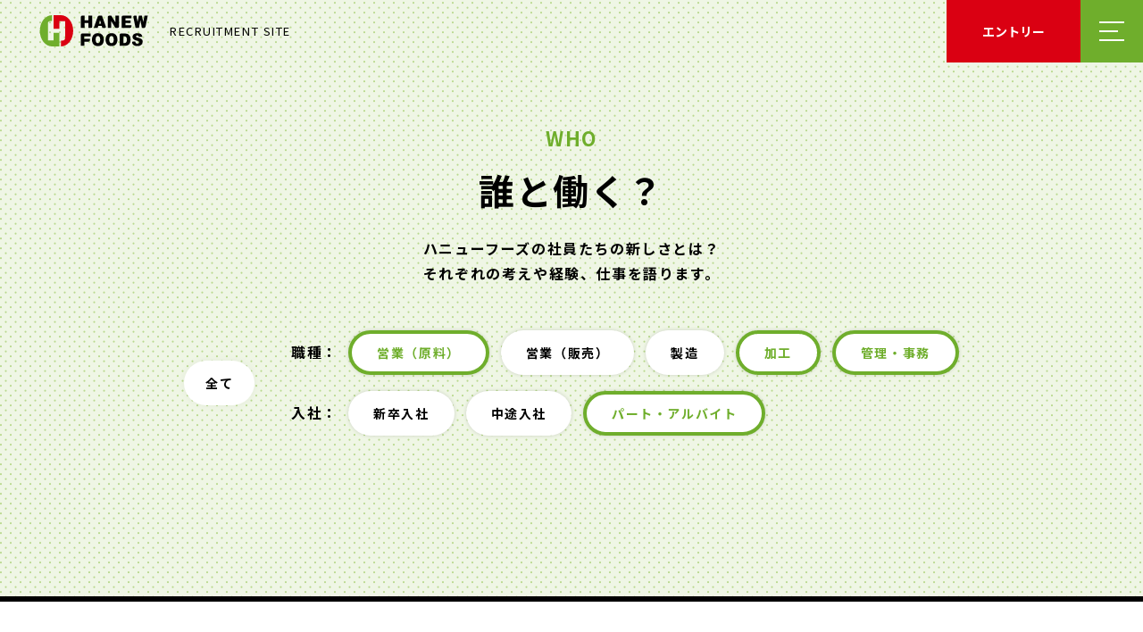

--- FILE ---
content_type: text/html; charset=UTF-8
request_url: https://recruit.hanewfoods.com/who/?who_pj=material-sales%2Cprocessing%2Coffice-work&who_pt=%E3%83%91%E3%83%BC%E3%83%88%E3%83%BB%E3%82%A2%E3%83%AB%E3%83%90%E3%82%A4%E3%83%88
body_size: 38381
content:
<!DOCTYPE html>
<html lang="ja">

<head>
<meta http-equiv="Content-Type" content="text/html; charset=UTF-8">
<title>誰と働く? | ハニューフーズグループリクルートハニューフーズグループリクルート</title>
<meta name="viewport" content="width=device-width, initial-scale=1">
<meta name="format-detection" content="telephone=no">
<link rel="alternate" type="application/rss+xml" title="RSS FEED" href="https://recruit.hanewfoods.com/feed/">

<!-- *** common *** -->
<meta property="og:image" content="https://recruit.hanewfoods.com/img/head/ogp.png">
<meta property="og:locale" content="ja_JP">
<meta name="keywords"  content="ハニュー, ハニューフーズ, ハニューフーズグループ, リクルート, 食肉, 蜂蜜, 卸業者, 商社, 専門商社, 輸入, 全国, 営業, 販売, 事務, 新卒, 中途, 採用, パート, アルバイト、製造, 加工, 和牛、牛肉, 豚肉, 鶏肉, 食品, 海外, HFG, インタビュー">

<meta name="description" content="ハニューフーズグループの採用ページです。社員インタビューのページでは、グループの社員みずから撮影した写真とインタビュー内容で、社員の生の声を紹介しております。社員同士だから引き出せた、生の声とリアルな表情をぜひご覧ください。">

<!-- *** Facebook *** -->
<meta property="og:type" content="website">
<meta property="og:locale" content="ja_JP">

<!-- *** Twitter *** -->
<meta name="twitter:card" content="summary_large_image">

<!-- *** favicon *** -->
<link rel="icon" href="/img/head/favicon.ico">

<link href="https://fonts.googleapis.com/css?family=Arvo:700i|Noto+Sans+JP:300,400,700&display=swap" rel="stylesheet">
<link rel="stylesheet" href="https://recruit.hanewfoods.com/wp/wp-content/themes/hanew/css/vendor/ress.min.css">
<link rel="stylesheet" href="https://recruit.hanewfoods.com/wp/wp-content/themes/hanew/css/style_renewal.min.css">
<link rel="stylesheet" href="https://recruit.hanewfoods.com/wp/wp-content/themes/hanew/style.css">
<!-- Google Tag START -->
<!-- Global site tag (gtag.js) - Google Analytics -->
<script async src="https://www.googletagmanager.com/gtag/js?id=UA-23207419-7"></script>
<script>
window.dataLayer = window.dataLayer || [];
function gtag(){dataLayer.push(arguments);}
gtag('js', new Date());
gtag('config', 'UA-23207419-7');
</script>
<!-- Google Tag END -->

		<!-- All in One SEO 4.9.2 - aioseo.com -->
	<meta name="robots" content="max-image-preview:large" />
	<link rel="canonical" href="https://recruit.hanewfoods.com/who/" />
	<meta name="generator" content="All in One SEO (AIOSEO) 4.9.2" />
		<meta property="og:locale" content="ja_JP" />
		<meta property="og:site_name" content="ハニューフーズグループリクルート |" />
		<meta property="og:type" content="website" />
		<meta property="og:title" content="誰と働く? | ハニューフーズグループリクルート" />
		<meta property="og:url" content="https://recruit.hanewfoods.com/who/" />
		<meta name="twitter:card" content="summary" />
		<meta name="twitter:title" content="誰と働く? | ハニューフーズグループリクルート" />
		<script type="application/ld+json" class="aioseo-schema">
			{"@context":"https:\/\/schema.org","@graph":[{"@type":"BreadcrumbList","@id":"https:\/\/recruit.hanewfoods.com\/who\/#breadcrumblist","itemListElement":[{"@type":"ListItem","@id":"https:\/\/recruit.hanewfoods.com#listItem","position":1,"name":"\u30db\u30fc\u30e0","item":"https:\/\/recruit.hanewfoods.com","nextItem":{"@type":"ListItem","@id":"https:\/\/recruit.hanewfoods.com\/who\/#listItem","name":"\u4ee5\u4e0b\u306e\u305f\u3081\u306e\u30a2\u30fc\u30ab\u30a4\u30d6 "}},{"@type":"ListItem","@id":"https:\/\/recruit.hanewfoods.com\/who\/#listItem","position":2,"name":"\u4ee5\u4e0b\u306e\u305f\u3081\u306e\u30a2\u30fc\u30ab\u30a4\u30d6 ","previousItem":{"@type":"ListItem","@id":"https:\/\/recruit.hanewfoods.com#listItem","name":"\u30db\u30fc\u30e0"}}]},{"@type":"CollectionPage","@id":"https:\/\/recruit.hanewfoods.com\/who\/#collectionpage","url":"https:\/\/recruit.hanewfoods.com\/who\/","name":"\u8ab0\u3068\u50cd\u304f? | \u30cf\u30cb\u30e5\u30fc\u30d5\u30fc\u30ba\u30b0\u30eb\u30fc\u30d7\u30ea\u30af\u30eb\u30fc\u30c8","inLanguage":"ja","isPartOf":{"@id":"https:\/\/recruit.hanewfoods.com\/#website"},"breadcrumb":{"@id":"https:\/\/recruit.hanewfoods.com\/who\/#breadcrumblist"}},{"@type":"Organization","@id":"https:\/\/recruit.hanewfoods.com\/#organization","name":"\u30cf\u30cb\u30e5\u30fc\u30d5\u30fc\u30ba\u30b0\u30eb\u30fc\u30d7\u30ea\u30af\u30eb\u30fc\u30c8","url":"https:\/\/recruit.hanewfoods.com\/"},{"@type":"WebSite","@id":"https:\/\/recruit.hanewfoods.com\/#website","url":"https:\/\/recruit.hanewfoods.com\/","name":"\u30cf\u30cb\u30e5\u30fc\u30d5\u30fc\u30ba\u30b0\u30eb\u30fc\u30d7\u30ea\u30af\u30eb\u30fc\u30c8","inLanguage":"ja","publisher":{"@id":"https:\/\/recruit.hanewfoods.com\/#organization"}}]}
		</script>
		<!-- All in One SEO -->

<link rel="alternate" type="application/rss+xml" title="ハニューフーズグループリクルート &raquo; 誰と働く? フィード" href="https://recruit.hanewfoods.com/who/feed/" />
<style id='wp-img-auto-sizes-contain-inline-css' type='text/css'>
img:is([sizes=auto i],[sizes^="auto," i]){contain-intrinsic-size:3000px 1500px}
/*# sourceURL=wp-img-auto-sizes-contain-inline-css */
</style>
<link rel='stylesheet' id='jobman-display-css' href='https://recruit.hanewfoods.com/wp/wp-content/plugins/job-manager/css/display.css?ver=0.7.25' type='text/css' media='all' />
<style id='wp-emoji-styles-inline-css' type='text/css'>

	img.wp-smiley, img.emoji {
		display: inline !important;
		border: none !important;
		box-shadow: none !important;
		height: 1em !important;
		width: 1em !important;
		margin: 0 0.07em !important;
		vertical-align: -0.1em !important;
		background: none !important;
		padding: 0 !important;
	}
/*# sourceURL=wp-emoji-styles-inline-css */
</style>
<style id='wp-block-library-inline-css' type='text/css'>
:root{--wp-block-synced-color:#7a00df;--wp-block-synced-color--rgb:122,0,223;--wp-bound-block-color:var(--wp-block-synced-color);--wp-editor-canvas-background:#ddd;--wp-admin-theme-color:#007cba;--wp-admin-theme-color--rgb:0,124,186;--wp-admin-theme-color-darker-10:#006ba1;--wp-admin-theme-color-darker-10--rgb:0,107,160.5;--wp-admin-theme-color-darker-20:#005a87;--wp-admin-theme-color-darker-20--rgb:0,90,135;--wp-admin-border-width-focus:2px}@media (min-resolution:192dpi){:root{--wp-admin-border-width-focus:1.5px}}.wp-element-button{cursor:pointer}:root .has-very-light-gray-background-color{background-color:#eee}:root .has-very-dark-gray-background-color{background-color:#313131}:root .has-very-light-gray-color{color:#eee}:root .has-very-dark-gray-color{color:#313131}:root .has-vivid-green-cyan-to-vivid-cyan-blue-gradient-background{background:linear-gradient(135deg,#00d084,#0693e3)}:root .has-purple-crush-gradient-background{background:linear-gradient(135deg,#34e2e4,#4721fb 50%,#ab1dfe)}:root .has-hazy-dawn-gradient-background{background:linear-gradient(135deg,#faaca8,#dad0ec)}:root .has-subdued-olive-gradient-background{background:linear-gradient(135deg,#fafae1,#67a671)}:root .has-atomic-cream-gradient-background{background:linear-gradient(135deg,#fdd79a,#004a59)}:root .has-nightshade-gradient-background{background:linear-gradient(135deg,#330968,#31cdcf)}:root .has-midnight-gradient-background{background:linear-gradient(135deg,#020381,#2874fc)}:root{--wp--preset--font-size--normal:16px;--wp--preset--font-size--huge:42px}.has-regular-font-size{font-size:1em}.has-larger-font-size{font-size:2.625em}.has-normal-font-size{font-size:var(--wp--preset--font-size--normal)}.has-huge-font-size{font-size:var(--wp--preset--font-size--huge)}.has-text-align-center{text-align:center}.has-text-align-left{text-align:left}.has-text-align-right{text-align:right}.has-fit-text{white-space:nowrap!important}#end-resizable-editor-section{display:none}.aligncenter{clear:both}.items-justified-left{justify-content:flex-start}.items-justified-center{justify-content:center}.items-justified-right{justify-content:flex-end}.items-justified-space-between{justify-content:space-between}.screen-reader-text{border:0;clip-path:inset(50%);height:1px;margin:-1px;overflow:hidden;padding:0;position:absolute;width:1px;word-wrap:normal!important}.screen-reader-text:focus{background-color:#ddd;clip-path:none;color:#444;display:block;font-size:1em;height:auto;left:5px;line-height:normal;padding:15px 23px 14px;text-decoration:none;top:5px;width:auto;z-index:100000}html :where(.has-border-color){border-style:solid}html :where([style*=border-top-color]){border-top-style:solid}html :where([style*=border-right-color]){border-right-style:solid}html :where([style*=border-bottom-color]){border-bottom-style:solid}html :where([style*=border-left-color]){border-left-style:solid}html :where([style*=border-width]){border-style:solid}html :where([style*=border-top-width]){border-top-style:solid}html :where([style*=border-right-width]){border-right-style:solid}html :where([style*=border-bottom-width]){border-bottom-style:solid}html :where([style*=border-left-width]){border-left-style:solid}html :where(img[class*=wp-image-]){height:auto;max-width:100%}:where(figure){margin:0 0 1em}html :where(.is-position-sticky){--wp-admin--admin-bar--position-offset:var(--wp-admin--admin-bar--height,0px)}@media screen and (max-width:600px){html :where(.is-position-sticky){--wp-admin--admin-bar--position-offset:0px}}

/*# sourceURL=wp-block-library-inline-css */
</style><style id='global-styles-inline-css' type='text/css'>
:root{--wp--preset--aspect-ratio--square: 1;--wp--preset--aspect-ratio--4-3: 4/3;--wp--preset--aspect-ratio--3-4: 3/4;--wp--preset--aspect-ratio--3-2: 3/2;--wp--preset--aspect-ratio--2-3: 2/3;--wp--preset--aspect-ratio--16-9: 16/9;--wp--preset--aspect-ratio--9-16: 9/16;--wp--preset--color--black: #000000;--wp--preset--color--cyan-bluish-gray: #abb8c3;--wp--preset--color--white: #ffffff;--wp--preset--color--pale-pink: #f78da7;--wp--preset--color--vivid-red: #cf2e2e;--wp--preset--color--luminous-vivid-orange: #ff6900;--wp--preset--color--luminous-vivid-amber: #fcb900;--wp--preset--color--light-green-cyan: #7bdcb5;--wp--preset--color--vivid-green-cyan: #00d084;--wp--preset--color--pale-cyan-blue: #8ed1fc;--wp--preset--color--vivid-cyan-blue: #0693e3;--wp--preset--color--vivid-purple: #9b51e0;--wp--preset--gradient--vivid-cyan-blue-to-vivid-purple: linear-gradient(135deg,rgb(6,147,227) 0%,rgb(155,81,224) 100%);--wp--preset--gradient--light-green-cyan-to-vivid-green-cyan: linear-gradient(135deg,rgb(122,220,180) 0%,rgb(0,208,130) 100%);--wp--preset--gradient--luminous-vivid-amber-to-luminous-vivid-orange: linear-gradient(135deg,rgb(252,185,0) 0%,rgb(255,105,0) 100%);--wp--preset--gradient--luminous-vivid-orange-to-vivid-red: linear-gradient(135deg,rgb(255,105,0) 0%,rgb(207,46,46) 100%);--wp--preset--gradient--very-light-gray-to-cyan-bluish-gray: linear-gradient(135deg,rgb(238,238,238) 0%,rgb(169,184,195) 100%);--wp--preset--gradient--cool-to-warm-spectrum: linear-gradient(135deg,rgb(74,234,220) 0%,rgb(151,120,209) 20%,rgb(207,42,186) 40%,rgb(238,44,130) 60%,rgb(251,105,98) 80%,rgb(254,248,76) 100%);--wp--preset--gradient--blush-light-purple: linear-gradient(135deg,rgb(255,206,236) 0%,rgb(152,150,240) 100%);--wp--preset--gradient--blush-bordeaux: linear-gradient(135deg,rgb(254,205,165) 0%,rgb(254,45,45) 50%,rgb(107,0,62) 100%);--wp--preset--gradient--luminous-dusk: linear-gradient(135deg,rgb(255,203,112) 0%,rgb(199,81,192) 50%,rgb(65,88,208) 100%);--wp--preset--gradient--pale-ocean: linear-gradient(135deg,rgb(255,245,203) 0%,rgb(182,227,212) 50%,rgb(51,167,181) 100%);--wp--preset--gradient--electric-grass: linear-gradient(135deg,rgb(202,248,128) 0%,rgb(113,206,126) 100%);--wp--preset--gradient--midnight: linear-gradient(135deg,rgb(2,3,129) 0%,rgb(40,116,252) 100%);--wp--preset--font-size--small: 13px;--wp--preset--font-size--medium: 20px;--wp--preset--font-size--large: 36px;--wp--preset--font-size--x-large: 42px;--wp--preset--spacing--20: 0.44rem;--wp--preset--spacing--30: 0.67rem;--wp--preset--spacing--40: 1rem;--wp--preset--spacing--50: 1.5rem;--wp--preset--spacing--60: 2.25rem;--wp--preset--spacing--70: 3.38rem;--wp--preset--spacing--80: 5.06rem;--wp--preset--shadow--natural: 6px 6px 9px rgba(0, 0, 0, 0.2);--wp--preset--shadow--deep: 12px 12px 50px rgba(0, 0, 0, 0.4);--wp--preset--shadow--sharp: 6px 6px 0px rgba(0, 0, 0, 0.2);--wp--preset--shadow--outlined: 6px 6px 0px -3px rgb(255, 255, 255), 6px 6px rgb(0, 0, 0);--wp--preset--shadow--crisp: 6px 6px 0px rgb(0, 0, 0);}:where(.is-layout-flex){gap: 0.5em;}:where(.is-layout-grid){gap: 0.5em;}body .is-layout-flex{display: flex;}.is-layout-flex{flex-wrap: wrap;align-items: center;}.is-layout-flex > :is(*, div){margin: 0;}body .is-layout-grid{display: grid;}.is-layout-grid > :is(*, div){margin: 0;}:where(.wp-block-columns.is-layout-flex){gap: 2em;}:where(.wp-block-columns.is-layout-grid){gap: 2em;}:where(.wp-block-post-template.is-layout-flex){gap: 1.25em;}:where(.wp-block-post-template.is-layout-grid){gap: 1.25em;}.has-black-color{color: var(--wp--preset--color--black) !important;}.has-cyan-bluish-gray-color{color: var(--wp--preset--color--cyan-bluish-gray) !important;}.has-white-color{color: var(--wp--preset--color--white) !important;}.has-pale-pink-color{color: var(--wp--preset--color--pale-pink) !important;}.has-vivid-red-color{color: var(--wp--preset--color--vivid-red) !important;}.has-luminous-vivid-orange-color{color: var(--wp--preset--color--luminous-vivid-orange) !important;}.has-luminous-vivid-amber-color{color: var(--wp--preset--color--luminous-vivid-amber) !important;}.has-light-green-cyan-color{color: var(--wp--preset--color--light-green-cyan) !important;}.has-vivid-green-cyan-color{color: var(--wp--preset--color--vivid-green-cyan) !important;}.has-pale-cyan-blue-color{color: var(--wp--preset--color--pale-cyan-blue) !important;}.has-vivid-cyan-blue-color{color: var(--wp--preset--color--vivid-cyan-blue) !important;}.has-vivid-purple-color{color: var(--wp--preset--color--vivid-purple) !important;}.has-black-background-color{background-color: var(--wp--preset--color--black) !important;}.has-cyan-bluish-gray-background-color{background-color: var(--wp--preset--color--cyan-bluish-gray) !important;}.has-white-background-color{background-color: var(--wp--preset--color--white) !important;}.has-pale-pink-background-color{background-color: var(--wp--preset--color--pale-pink) !important;}.has-vivid-red-background-color{background-color: var(--wp--preset--color--vivid-red) !important;}.has-luminous-vivid-orange-background-color{background-color: var(--wp--preset--color--luminous-vivid-orange) !important;}.has-luminous-vivid-amber-background-color{background-color: var(--wp--preset--color--luminous-vivid-amber) !important;}.has-light-green-cyan-background-color{background-color: var(--wp--preset--color--light-green-cyan) !important;}.has-vivid-green-cyan-background-color{background-color: var(--wp--preset--color--vivid-green-cyan) !important;}.has-pale-cyan-blue-background-color{background-color: var(--wp--preset--color--pale-cyan-blue) !important;}.has-vivid-cyan-blue-background-color{background-color: var(--wp--preset--color--vivid-cyan-blue) !important;}.has-vivid-purple-background-color{background-color: var(--wp--preset--color--vivid-purple) !important;}.has-black-border-color{border-color: var(--wp--preset--color--black) !important;}.has-cyan-bluish-gray-border-color{border-color: var(--wp--preset--color--cyan-bluish-gray) !important;}.has-white-border-color{border-color: var(--wp--preset--color--white) !important;}.has-pale-pink-border-color{border-color: var(--wp--preset--color--pale-pink) !important;}.has-vivid-red-border-color{border-color: var(--wp--preset--color--vivid-red) !important;}.has-luminous-vivid-orange-border-color{border-color: var(--wp--preset--color--luminous-vivid-orange) !important;}.has-luminous-vivid-amber-border-color{border-color: var(--wp--preset--color--luminous-vivid-amber) !important;}.has-light-green-cyan-border-color{border-color: var(--wp--preset--color--light-green-cyan) !important;}.has-vivid-green-cyan-border-color{border-color: var(--wp--preset--color--vivid-green-cyan) !important;}.has-pale-cyan-blue-border-color{border-color: var(--wp--preset--color--pale-cyan-blue) !important;}.has-vivid-cyan-blue-border-color{border-color: var(--wp--preset--color--vivid-cyan-blue) !important;}.has-vivid-purple-border-color{border-color: var(--wp--preset--color--vivid-purple) !important;}.has-vivid-cyan-blue-to-vivid-purple-gradient-background{background: var(--wp--preset--gradient--vivid-cyan-blue-to-vivid-purple) !important;}.has-light-green-cyan-to-vivid-green-cyan-gradient-background{background: var(--wp--preset--gradient--light-green-cyan-to-vivid-green-cyan) !important;}.has-luminous-vivid-amber-to-luminous-vivid-orange-gradient-background{background: var(--wp--preset--gradient--luminous-vivid-amber-to-luminous-vivid-orange) !important;}.has-luminous-vivid-orange-to-vivid-red-gradient-background{background: var(--wp--preset--gradient--luminous-vivid-orange-to-vivid-red) !important;}.has-very-light-gray-to-cyan-bluish-gray-gradient-background{background: var(--wp--preset--gradient--very-light-gray-to-cyan-bluish-gray) !important;}.has-cool-to-warm-spectrum-gradient-background{background: var(--wp--preset--gradient--cool-to-warm-spectrum) !important;}.has-blush-light-purple-gradient-background{background: var(--wp--preset--gradient--blush-light-purple) !important;}.has-blush-bordeaux-gradient-background{background: var(--wp--preset--gradient--blush-bordeaux) !important;}.has-luminous-dusk-gradient-background{background: var(--wp--preset--gradient--luminous-dusk) !important;}.has-pale-ocean-gradient-background{background: var(--wp--preset--gradient--pale-ocean) !important;}.has-electric-grass-gradient-background{background: var(--wp--preset--gradient--electric-grass) !important;}.has-midnight-gradient-background{background: var(--wp--preset--gradient--midnight) !important;}.has-small-font-size{font-size: var(--wp--preset--font-size--small) !important;}.has-medium-font-size{font-size: var(--wp--preset--font-size--medium) !important;}.has-large-font-size{font-size: var(--wp--preset--font-size--large) !important;}.has-x-large-font-size{font-size: var(--wp--preset--font-size--x-large) !important;}
/*# sourceURL=global-styles-inline-css */
</style>

<style id='classic-theme-styles-inline-css' type='text/css'>
/*! This file is auto-generated */
.wp-block-button__link{color:#fff;background-color:#32373c;border-radius:9999px;box-shadow:none;text-decoration:none;padding:calc(.667em + 2px) calc(1.333em + 2px);font-size:1.125em}.wp-block-file__button{background:#32373c;color:#fff;text-decoration:none}
/*# sourceURL=/wp-includes/css/classic-themes.min.css */
</style>
<link rel='stylesheet' id='sass-basis-core-css' href='https://recruit.hanewfoods.com/wp/wp-content/plugins/snow-monkey-editor/dist/css/fallback.css?ver=1767476677' type='text/css' media='all' />
<link rel='stylesheet' id='snow-monkey-editor-css' href='https://recruit.hanewfoods.com/wp/wp-content/plugins/snow-monkey-editor/dist/css/app.css?ver=1767476677' type='text/css' media='all' />
<link rel='stylesheet' id='snow-monkey-editor@front-css' href='https://recruit.hanewfoods.com/wp/wp-content/plugins/snow-monkey-editor/dist/css/front.css?ver=1767476677' type='text/css' media='all' />
<link rel='stylesheet' id='snow-monkey-editor@view-css' href='https://recruit.hanewfoods.com/wp/wp-content/plugins/snow-monkey-editor/dist/css/view.css?ver=1767476677' type='text/css' media='all' />
<script type="text/javascript" src="https://recruit.hanewfoods.com/wp/wp-includes/js/jquery/jquery.min.js?ver=3.7.1" id="jquery-core-js"></script>
<script type="text/javascript" src="https://recruit.hanewfoods.com/wp/wp-includes/js/jquery/jquery-migrate.min.js?ver=3.4.1" id="jquery-migrate-js"></script>
<script type="text/javascript" src="https://recruit.hanewfoods.com/wp/wp-content/plugins/job-manager/js/display.js?ver=0.7.25" id="jobman-display-js"></script>
<script type="text/javascript" src="https://recruit.hanewfoods.com/wp/wp-content/plugins/snow-monkey-editor/dist/js/app.js?ver=1767476677" id="snow-monkey-editor-js" defer="defer" data-wp-strategy="defer"></script>
<link rel="https://api.w.org/" href="https://recruit.hanewfoods.com/wp-json/" /></head>
<body>
<!-- l-header START -->
<header class="l-header">
<a href="https://recruit.hanewfoods.com" class="l-header__logo">
<img src="/img/common/placeholder.png" data-src="/img/common/logo_horizontal.svg" alt="HANEW FOODS" class="lazyload" loading="lazy">
<span>RECRUITMENT SITE</span>
</a>
<ul class="l-header__buttons">
<li>
<button type="button" class="c-entryButton js-entryButton">
<span class="c-entryButton__inner">エントリー</span>
</button>
</li>
<li>
<button type="button" class="c-hamburger js-hamburger">メニューを開く</button>
</li>
</ul>
</header>
<!-- l-header END -->
<!-- l-entry[data-type="entry"] START -->
<nav class="l-navigation js-navigation" data-type="entry" aria-hidden="true">
<a href="https://recruit.hanewfoods.com" class="l-navigation__logo">
<img src="/img/common/placeholder.png" data-src="/img/common/logo_horizontal.svg" alt="HANEW FOODS" class="lazyload" loading="lazy">
</a>
<button type="button" class="l-navigation__close js-navigation-close">メニューを閉じる</button>
<div class="l-navigation__content js-navigation-content">

<div class="p-mynaviEntry">
<div class="p-container">
<h2 class="p-mynaviEntry__heading">エントリー</h2>
<ul class="p-mynaviEntry__list p-grid" data-column="3">
<li>
<a href="https://job.mynavi.jp/27/pc/search/corp19691/outline.html" target="_blank" rel="noopener" class="p-mynaviEntry__item">
<span>ハニューフーズ株式会社<br>
マイナビ2027</span>
</a>
</li>
<li>
<a href="https://job.rikunabi.com/n/job_descriptions/8157bf09e397a914/" target="_blank" rel="noopener" class="p-mynaviEntry__item">
<span>十勝いけだミートパッカー株式会社<br>
リクナビ2027</span>
</a>
</li>
<li>
<a href="https://job.mynavi.jp/27/pc/corpinfo/displayInternship/index?corpId=201741&#038;optNo=VKiSh" target="_blank" rel="noopener" class="p-mynaviEntry__item">
<span>埴生ミートパッカー株式会社<br>
マイナビ2027</span>
</a>
</li>
</ul>
<div class="p-mynaviEntry__buttonContainer p-buttonContainer">
<a href="/jobs/?jmc=fresh" class="c-btn u-shadow" data-type="secondary" data-shadow="button">
<span class="c-btn__inner">上記以外の新卒採用情報はこちら</span>
</a>
</div>
</div>
</div>
</div>
</nav>
<!-- l-entrydata-type="entry" END -->
<!-- l-entry[data-type="menu"] START -->
<nav class="l-navigation js-navigation" data-type="menu" aria-hidden="true">
<a href="https://recruit.hanewfoods.com" class="l-navigation__logo">
<img src="/img/common/placeholder.png" data-src="/img/common/logo_horizontal.svg" alt="HANEW FOODS" class="lazyload" loading="lazy">
</a>
<button type="button" class="l-navigation__close js-navigation-close">メニューを閉じる</button>
<div class="l-navigation__content js-navigation-content">

<div class="p-menu">
<div class="p-container">
<ul class="p-menu__list">

<li>
<dl class="p-menu__category">
<dt>
<span class="p-menu__slug">ABOUT</span>
<a href="https://recruit.hanewfoods.com/about/" class="p-menu__name">ハニューフーズグループとは？</a>
</dt>
<dd>

<ul class="p-menu__underlayers">

<li>
<a href="https://recruit.hanewfoods.com/about/message/">メッセージ</a>
</li>

<li>
<a href="https://recruit.hanewfoods.com/about/business/">あなたの食卓にお肉が並ぶまで</a>
</li>

<li>
<a href="https://recruit.hanewfoods.com/about/group/">グループ情報</a>
</li>

<li>
<a href="https://recruit.hanewfoods.com/about/history/">ハニューフーズの歴史</a>
</li>

</ul>

</dd>
</dl>
</li>

<li>
<dl class="p-menu__category">
<dt>
<span class="p-menu__slug">WHERE</span>
<a href="https://recruit.hanewfoods.com/where/" class="p-menu__name">どこで働く？</a>
</dt>
<dd>

<ul class="p-menu__underlayers"data-type="columns" data-max-rows="4">

<li>
<a href="https://recruit.hanewfoods.com/where/wherecat/hokkaido/">北海道</a>
</li>

<li>
<a href="https://recruit.hanewfoods.com/where/wherecat/tohoku/">東北</a>
</li>

<li>
<a href="https://recruit.hanewfoods.com/where/wherecat/kanto/">関東</a>
</li>

<li>
<a href="https://recruit.hanewfoods.com/where/wherecat/chubu/">中部</a>
</li>

<li>
<a href="https://recruit.hanewfoods.com/where/wherecat/kinki/">近畿</a>
</li>

<li>
<a href="https://recruit.hanewfoods.com/where/wherecat/chugoku-shikoku/">中国・四国</a>
</li>

<li>
<a href="https://recruit.hanewfoods.com/where/wherecat/Kyushu/">九州</a>
</li>

</ul>

</dd>
</dl>
</li>

<li>
<dl class="p-menu__category">
<dt>
<span class="p-menu__slug">WHAT</span>
<a href="https://recruit.hanewfoods.com/what/" class="p-menu__name">どんな仕事をする？</a>
</dt>
<dd>

<ul class="p-menu__underlayers"data-type="columns" data-max-rows="3">

<li>
<a class="_pagelink" href="https://recruit.hanewfoods.com/what/#material-sales">営業（原料）</a>
</li>

<li>
<a class="_pagelink" href="https://recruit.hanewfoods.com/what/#sales">営業（販売）</a>
</li>

<li>
<a class="_pagelink" href="https://recruit.hanewfoods.com/what/#production">製造</a>
</li>

<li>
<a class="_pagelink" href="https://recruit.hanewfoods.com/what/#processing">加工</a>
</li>

<li>
<a class="_pagelink" href="https://recruit.hanewfoods.com/what/#office-work">管理・事務</a>
</li>

</ul>

</dd>
</dl>
</li>

<li>
<dl class="p-menu__category">
<dt>
<span class="p-menu__slug">WHO</span>
<a href="https://recruit.hanewfoods.com/who/" class="p-menu__name">誰と働く？</a>
</dt>
<dd>

</dd>
</dl>
</li>

<li>
<dl class="p-menu__category">
<dt>
<span class="p-menu__slug">RECRUIT</span>
<a href="https://recruit.hanewfoods.com/recruit/" class="p-menu__name">採用情報</a>
</dt>
<dd>

<ul class="p-menu__underlayers">

<li>
<a href="https://recruit.hanewfoods.com/jobs/">募集要項</a>
</li>

<li>
<a class="_pagelink" href="https://recruit.hanewfoods.com/recruit/#faq">よくある質問</a>
</li>

</ul>

</dd>
</dl>
</li>

<li>
<dl class="p-menu__category">
<dt>
<span class="p-menu__slug">NEWS</span>
<a href="https://recruit.hanewfoods.com/news/" class="p-menu__name">ニュース</a>
</dt>
<dd>

</dd>
</dl>
</li>

</ul>
</div>
</div>
</div>
</nav>
<!-- l-entry[data-type="menu"] END -->

<main class="l-main" role="main">
<div class="l-page js-page">
<div class="l-page__header">
<h1 class="l-page__heading"><span>誰と働く？</span></h1>
<div class="l-page__slug"><span>WHO</span></div>
<p class="l-page__lead">
  ハニューフーズの社員たちの新しさとは？<br>
  それぞれの考えや経験、仕事を語ります。
</p>
</div>
<div class="p-container">
<div class="p-whoIndex">
<div class="p-filter u-inview js-inview" data-in="fade">
<div class="p-filter__content">
<div class="p-filter__all">
<a href="https://recruit.hanewfoods.com/who/" class="p-filter__button u-shadow" data-type="all">
全て
</a>
</div>
<ul class="p-filter__categories">
<li>
<dl class="p-filter__category">
<dt>職種：</dt>
<dd>
<ul class="p-filter__list">

<li>
<a href="https://recruit.hanewfoods.com/who/?who_pj=processing%2Coffice-work&who_pt=%E3%83%91%E3%83%BC%E3%83%88%E3%83%BB%E3%82%A2%E3%83%AB%E3%83%90%E3%82%A4%E3%83%88" class="p-filter__button u-shadow _active" data-shadow="button">
<span>営業（原料）</span>
</a>
</li>

<li>
<a href="https://recruit.hanewfoods.com/who/?who_pj=material-sales%2Csales%2Cprocessing%2Coffice-work&who_pt=%E3%83%91%E3%83%BC%E3%83%88%E3%83%BB%E3%82%A2%E3%83%AB%E3%83%90%E3%82%A4%E3%83%88" class="p-filter__button u-shadow" data-shadow="button">
<span>営業（販売）</span>
</a>
</li>

<li>
<a href="https://recruit.hanewfoods.com/who/?who_pj=material-sales%2Cproduction%2Cprocessing%2Coffice-work&who_pt=%E3%83%91%E3%83%BC%E3%83%88%E3%83%BB%E3%82%A2%E3%83%AB%E3%83%90%E3%82%A4%E3%83%88" class="p-filter__button u-shadow" data-shadow="button">
<span>製造</span>
</a>
</li>

<li>
<a href="https://recruit.hanewfoods.com/who/?who_pj=material-sales%2Coffice-work&who_pt=%E3%83%91%E3%83%BC%E3%83%88%E3%83%BB%E3%82%A2%E3%83%AB%E3%83%90%E3%82%A4%E3%83%88" class="p-filter__button u-shadow _active" data-shadow="button">
<span>加工</span>
</a>
</li>

<li>
<a href="https://recruit.hanewfoods.com/who/?who_pj=material-sales%2Cprocessing&who_pt=%E3%83%91%E3%83%BC%E3%83%88%E3%83%BB%E3%82%A2%E3%83%AB%E3%83%90%E3%82%A4%E3%83%88" class="p-filter__button u-shadow _active" data-shadow="button">
<span>管理・事務</span>
</a>
</li>

</ul>
</dd>
</dl>
</li>
<li>
<dl class="p-filter__category">
<dt>入社：</dt>
<dd>
<ul class="p-filter__list">

<li>
<a href="https://recruit.hanewfoods.com/who/?who_pj=material-sales%2Cprocessing%2Coffice-work&who_pt=%E6%96%B0%E5%8D%92%E5%85%A5%E7%A4%BE%2C%E3%83%91%E3%83%BC%E3%83%88%E3%83%BB%E3%82%A2%E3%83%AB%E3%83%90%E3%82%A4%E3%83%88" class="p-filter__button u-shadow" data-shadow="button">
<span>新卒入社</span>
</a>
</li>

<li>
<a href="https://recruit.hanewfoods.com/who/?who_pj=material-sales%2Cprocessing%2Coffice-work&who_pt=%E4%B8%AD%E9%80%94%E5%85%A5%E7%A4%BE%2C%E3%83%91%E3%83%BC%E3%83%88%E3%83%BB%E3%82%A2%E3%83%AB%E3%83%90%E3%82%A4%E3%83%88" class="p-filter__button u-shadow" data-shadow="button">
<span>中途入社</span>
</a>
</li>

<li>
<a href="https://recruit.hanewfoods.com/who/?who_pj=material-sales%2Cprocessing%2Coffice-work" class="p-filter__button u-shadow _active" data-shadow="button">
<span>パート・アルバイト</span>
</a>
</li>

</ul>
</dd>
</dl>
</li>
</ul>
</div>
</div>
<div class="p-whoIndex__content">
</div>
</div>
</div>
</div>
</main>
<!-- l-footlink START -->
<nav class="l-footlink js-footlink" role="navigation">
  <a href="#" class="c-pagetop l-footlink__pagetop js-footlink-pagetop" aria-label="ページトップへ戻る" data-fixed="true" data-scroll></a>
  <div class="l-footlink__container">
    
    
    <ul class="l-footlink__list">
      <li>
        <a href="https://recruit.hanewfoods.com/about/" class="l-footlink__item">
          <em>ABOUT</em>
          <span>ハニューフーズ<br>グループとは？</span>
        </a>
      </li>
      <li>
        <a href="https://recruit.hanewfoods.com/where/" class="l-footlink__item">
          <em>WHERE</em>
          <span>どこで働く？</span>
        </a>
      </li>
      <li>
        <a href="https://recruit.hanewfoods.com/what/" class="l-footlink__item">
          <em>WHAT</em>
          <span>どんな<br>仕事をする？</span>
        </a>
      </li>
      <li>
        <a href="https://recruit.hanewfoods.com/who/" class="l-footlink__item">
          <em>WHO</em>
          <span>誰と働く？</span>
        </a>
      </li>
      <li>
        <a href="https://recruit.hanewfoods.com/recruit/" class="l-footlink__item">
          <em>RECRUIT</em>
          <span>採用情報</span>
        </a>
      </li>
      <li>
        <a href="https://recruit.hanewfoods.com/news/" class="l-footlink__item">
          <em>NEWS</em>
          <span>ニュース</span>
        </a>
      </li>
    </ul>
    
    <div class="l-footlink__logo">
      <img src="/img/common/placeholder.png" data-src="/img/common/logo_vertical.svg" alt="HANEW FOODS" class="lazyload" loading="lazy">
    </div>
    <div class="p-buttonContainer">
      <a href="https://www.hanewfoods.com" target="_blank" rel="noopener" class="c-btn u-shadow" data-type="secondary" data-shadow="button">
        <span class="c-btn__inner">コーポレートサイト</span>
      </a>
    </div>
  </div>
</nav>
<!-- l-footlink END -->
<!-- l-footer START -->
<footer class="l-footer" role="contentinfo">
  <ul class="l-footer__links">
    <li>
      <a href="https://www.hanewfoods.com/privacy-policy/" target="_blank" rel="noopener" class="l-footer__link">プライバシーポリシー</a>
    </li>
    <li>
      <a href="https://www.hanewfoods.com/personal_info/" target="_blank" rel="noopener" class="l-footer__link">特定個人情報の取扱方針</a>
    </li>
  </ul>
  <small class="l-footer__copyright">Copyright &copy;  ハニューフーズグループ All rights Reserved.</small>
</footer>
<!-- l-footer END -->

<!-- 
  使用の有無が不明なためコメントアウトしておきます
<script src="https://code.jquery.com/jquery-3.4.1.min.js" integrity="sha256-CSXorXvZcTkaix6Yvo6HppcZGetbYMGWSFlBw8HfCJo=" crossorigin="anonymous"></script>
<script>
  if (!window.jQuery) document.write('<script src="/js/vendor/jquery-3.4.1.min.js"><\/script>')
</script>
<script src="https://use.fontawesome.com/2cf9b15906.js"></script>
<script src="/js/vendor/ofi.min.js"></script>
<script src="js/common.js"></script> -->
<script src="https://recruit.hanewfoods.com/wp/wp-content/themes/hanew/js/script.js"></script>
<script type="speculationrules">
{"prefetch":[{"source":"document","where":{"and":[{"href_matches":"/*"},{"not":{"href_matches":["/wp/wp-*.php","/wp/wp-admin/*","/wp/wp-content/uploads/*","/wp/wp-content/*","/wp/wp-content/plugins/*","/wp/wp-content/themes/hanew/*","/*\\?(.+)"]}},{"not":{"selector_matches":"a[rel~=\"nofollow\"]"}},{"not":{"selector_matches":".no-prefetch, .no-prefetch a"}}]},"eagerness":"conservative"}]}
</script>
<script type="text/javascript" src="https://recruit.hanewfoods.com/wp/wp-includes/js/jquery/ui/core.min.js?ver=1.13.3" id="jquery-ui-core-js"></script>
<script type="text/javascript" src="https://recruit.hanewfoods.com/wp/wp-includes/js/jquery/ui/datepicker.min.js?ver=1.13.3" id="jquery-ui-datepicker-js"></script>
<script type="text/javascript" id="jquery-ui-datepicker-js-after">
/* <![CDATA[ */
jQuery(function(jQuery){jQuery.datepicker.setDefaults({"closeText":"\u9589\u3058\u308b","currentText":"\u4eca\u65e5","monthNames":["1\u6708","2\u6708","3\u6708","4\u6708","5\u6708","6\u6708","7\u6708","8\u6708","9\u6708","10\u6708","11\u6708","12\u6708"],"monthNamesShort":["1\u6708","2\u6708","3\u6708","4\u6708","5\u6708","6\u6708","7\u6708","8\u6708","9\u6708","10\u6708","11\u6708","12\u6708"],"nextText":"\u6b21","prevText":"\u524d","dayNames":["\u65e5\u66dc\u65e5","\u6708\u66dc\u65e5","\u706b\u66dc\u65e5","\u6c34\u66dc\u65e5","\u6728\u66dc\u65e5","\u91d1\u66dc\u65e5","\u571f\u66dc\u65e5"],"dayNamesShort":["\u65e5","\u6708","\u706b","\u6c34","\u6728","\u91d1","\u571f"],"dayNamesMin":["\u65e5","\u6708","\u706b","\u6c34","\u6728","\u91d1","\u571f"],"dateFormat":"yy-mm-dd","firstDay":1,"isRTL":false});});
//# sourceURL=jquery-ui-datepicker-js-after
/* ]]> */
</script>
<script type="module"  src="https://recruit.hanewfoods.com/wp/wp-content/plugins/all-in-one-seo-pack/dist/Lite/assets/table-of-contents.95d0dfce.js?ver=4.9.2" id="aioseo/js/src/vue/standalone/blocks/table-of-contents/frontend.js-js"></script>
<script id="wp-emoji-settings" type="application/json">
{"baseUrl":"https://s.w.org/images/core/emoji/17.0.2/72x72/","ext":".png","svgUrl":"https://s.w.org/images/core/emoji/17.0.2/svg/","svgExt":".svg","source":{"concatemoji":"https://recruit.hanewfoods.com/wp/wp-includes/js/wp-emoji-release.min.js?ver=6.9"}}
</script>
<script type="module">
/* <![CDATA[ */
/*! This file is auto-generated */
const a=JSON.parse(document.getElementById("wp-emoji-settings").textContent),o=(window._wpemojiSettings=a,"wpEmojiSettingsSupports"),s=["flag","emoji"];function i(e){try{var t={supportTests:e,timestamp:(new Date).valueOf()};sessionStorage.setItem(o,JSON.stringify(t))}catch(e){}}function c(e,t,n){e.clearRect(0,0,e.canvas.width,e.canvas.height),e.fillText(t,0,0);t=new Uint32Array(e.getImageData(0,0,e.canvas.width,e.canvas.height).data);e.clearRect(0,0,e.canvas.width,e.canvas.height),e.fillText(n,0,0);const a=new Uint32Array(e.getImageData(0,0,e.canvas.width,e.canvas.height).data);return t.every((e,t)=>e===a[t])}function p(e,t){e.clearRect(0,0,e.canvas.width,e.canvas.height),e.fillText(t,0,0);var n=e.getImageData(16,16,1,1);for(let e=0;e<n.data.length;e++)if(0!==n.data[e])return!1;return!0}function u(e,t,n,a){switch(t){case"flag":return n(e,"\ud83c\udff3\ufe0f\u200d\u26a7\ufe0f","\ud83c\udff3\ufe0f\u200b\u26a7\ufe0f")?!1:!n(e,"\ud83c\udde8\ud83c\uddf6","\ud83c\udde8\u200b\ud83c\uddf6")&&!n(e,"\ud83c\udff4\udb40\udc67\udb40\udc62\udb40\udc65\udb40\udc6e\udb40\udc67\udb40\udc7f","\ud83c\udff4\u200b\udb40\udc67\u200b\udb40\udc62\u200b\udb40\udc65\u200b\udb40\udc6e\u200b\udb40\udc67\u200b\udb40\udc7f");case"emoji":return!a(e,"\ud83e\u1fac8")}return!1}function f(e,t,n,a){let r;const o=(r="undefined"!=typeof WorkerGlobalScope&&self instanceof WorkerGlobalScope?new OffscreenCanvas(300,150):document.createElement("canvas")).getContext("2d",{willReadFrequently:!0}),s=(o.textBaseline="top",o.font="600 32px Arial",{});return e.forEach(e=>{s[e]=t(o,e,n,a)}),s}function r(e){var t=document.createElement("script");t.src=e,t.defer=!0,document.head.appendChild(t)}a.supports={everything:!0,everythingExceptFlag:!0},new Promise(t=>{let n=function(){try{var e=JSON.parse(sessionStorage.getItem(o));if("object"==typeof e&&"number"==typeof e.timestamp&&(new Date).valueOf()<e.timestamp+604800&&"object"==typeof e.supportTests)return e.supportTests}catch(e){}return null}();if(!n){if("undefined"!=typeof Worker&&"undefined"!=typeof OffscreenCanvas&&"undefined"!=typeof URL&&URL.createObjectURL&&"undefined"!=typeof Blob)try{var e="postMessage("+f.toString()+"("+[JSON.stringify(s),u.toString(),c.toString(),p.toString()].join(",")+"));",a=new Blob([e],{type:"text/javascript"});const r=new Worker(URL.createObjectURL(a),{name:"wpTestEmojiSupports"});return void(r.onmessage=e=>{i(n=e.data),r.terminate(),t(n)})}catch(e){}i(n=f(s,u,c,p))}t(n)}).then(e=>{for(const n in e)a.supports[n]=e[n],a.supports.everything=a.supports.everything&&a.supports[n],"flag"!==n&&(a.supports.everythingExceptFlag=a.supports.everythingExceptFlag&&a.supports[n]);var t;a.supports.everythingExceptFlag=a.supports.everythingExceptFlag&&!a.supports.flag,a.supports.everything||((t=a.source||{}).concatemoji?r(t.concatemoji):t.wpemoji&&t.twemoji&&(r(t.twemoji),r(t.wpemoji)))});
//# sourceURL=https://recruit.hanewfoods.com/wp/wp-includes/js/wp-emoji-loader.min.js
/* ]]> */
</script>
</body>
</html>

--- FILE ---
content_type: image/svg+xml
request_url: https://recruit.hanewfoods.com/img/common/logo_vertical.svg
body_size: 2769
content:
<svg xmlns="http://www.w3.org/2000/svg" width="70.24" height="102" viewBox="0 0 70.24 102"><g data-name="レイヤー 2"><g data-name="レイヤー 1"><path d="M52.24 91.46a4.28 4.28 0 00-1.64-1.26 6.46 6.46 0 00-2.6-.44h-3.9a1.29 1.29 0 00-1.27 1.29v10.65H48a8.31 8.31 0 002.18-.33 3.88 3.88 0 001.65-1A4.77 4.77 0 0053 98.66a8 8 0 00.44-3 8.6 8.6 0 00-.3-2.31 5.21 5.21 0 00-.93-1.92m-2.72 6.37a1.73 1.73 0 01-.76.9 3.75 3.75 0 01-1.63.26h-.6v-6.5h.64a2.62 2.62 0 012 .7 4.07 4.07 0 01.61 2.6 5.7 5.7 0 01-.27 2.07M39.14 91a5.53 5.53 0 00-4.3-1.64A5.44 5.44 0 0030.59 91a6.63 6.63 0 00-1.53 4.66 7.37 7.37 0 00.78 3.57 4.91 4.91 0 002 2.08A6.64 6.64 0 0035 102a5.81 5.81 0 003.1-.76A4.91 4.91 0 0040 99.1a8.08 8.08 0 00.66-3.51A6.5 6.5 0 0039.14 91m-4.28 8.18c-1.45 0-2.24-1.35-2.24-3.5s.79-3.51 2.24-3.51 2.24 1.35 2.24 3.51-.79 3.5-2.24 3.5M25.84 91a5.53 5.53 0 00-4.3-1.64A5.44 5.44 0 0017.29 91a6.63 6.63 0 00-1.53 4.66 7.49 7.49 0 00.77 3.57 5 5 0 002 2.08 6.63 6.63 0 003.13.66 5.85 5.85 0 003.11-.76 5 5 0 001.91-2.14 8.08 8.08 0 00.66-3.51 6.5 6.5 0 00-1.5-4.56m-4.28 8.18c-1.45 0-2.24-1.35-2.24-3.5s.79-3.51 2.24-3.51 2.24 1.35 2.24 3.51-.8 3.5-2.24 3.5M56 97.5h2.23a2.24 2.24 0 00.31 1.41 2 2 0 001.71.69 1.66 1.66 0 001.17-.37 1.14 1.14 0 00.43-.88 1.21 1.21 0 00-.4-.84 3.3 3.3 0 00-1.69-.76 7.29 7.29 0 01-3.31-1.42 3 3 0 01-1-2.34 3.22 3.22 0 01.52-1.76 3.46 3.46 0 011.58-1.31 6.4 6.4 0 012.75-.48 5.3 5.3 0 013.3.87A3.75 3.75 0 0164.93 93h-3.47a1.48 1.48 0 00-.49-1 1.53 1.53 0 00-1.06-.36 1.33 1.33 0 00-.86.26.74.74 0 00-.31.64.9.9 0 00.29.59 2.22 2.22 0 001 .44 13.55 13.55 0 013.29 1A3.56 3.56 0 0164.85 96a3.49 3.49 0 01.47 1.79 3.89 3.89 0 01-.63 2.15 3.8 3.8 0 01-1.69 1.52 6.22 6.22 0 01-2.7.51 5.68 5.68 0 01-4.11-1.26A3.68 3.68 0 0155 98.8a1 1 0 011-1.3m-41.53-5.03v-2.7H6.19a1.27 1.27 0 00-1.27 1.28v10.65h3.35v-4.07h4.2a1.28 1.28 0 001.27-1.28v-1.43H8.27v-2.45zm-2.22-8.24H9.84v-4.7H6.11v4.7h-3.7V73.58a1.29 1.29 0 011.28-1.29h2.42v4.63h3.73v-4.63h3.69V83a1.28 1.28 0 01-1.28 1.28m36.09-2.76h3.46V83a1.28 1.28 0 01-1.28 1.28h-8.21v-10.7a1.28 1.28 0 011.28-1.29h8.21v2.55H46V77h5v2.5h-5v2zm6.3-9.22h2.07l1.09 6.22 1.31-6.22h3l1.32 6.27 1.15-6.27h3.2L65.56 83c-.1.49-.48 1.2-1.13 1.26H62l-1.41-7.58-1.42 7.58h-3.3l-2.15-10.65a1 1 0 01.92-1.31M26.88 83.19l-3.8-10.89h-2.54a1.67 1.67 0 00-1.75 1.25l-3.74 10.69h3.81l.57-1.87h3.45l.57 1.87h2.69a.91.91 0 00.74-1M20.14 80l1-3.32 1 3.32zm16.08-7.7v6.6l-4-6.6H30a1.28 1.28 0 00-1.29 1.28v10.66h3.39v-6.61l4 6.61h2.18A1.29 1.29 0 0039.6 83V72.3z" fill="#4c4948"/><path d="M44.57 0H28.89v28.77h12.46V12.49h11.89V47.9a5.58 5.58 0 01-5.57 5.57h-3.06v12.35c14.18 0 25.67-14.73 25.67-32.91S58.75 0 44.57 0" fill="#d90012"/><path d="M28.89 37.05v16.29H17V17.93a5.57 5.57 0 015.57-5.57h3.06V0C11.49 0 0 14.73 0 32.91s11.49 32.91 25.66 32.91h15.69V37.05z" fill="#6fba2c"/></g></g></svg>

--- FILE ---
content_type: image/svg+xml
request_url: https://recruit.hanewfoods.com/img/common/icon_cross.svg
body_size: 164
content:
<svg xmlns="http://www.w3.org/2000/svg" width="30" height="30" viewBox="0 0 30 30"><path d="M1.5 1.5l27 27m0-27l-27 27" fill="none" stroke="#000" stroke-linecap="round" stroke-linejoin="round" stroke-width="3" data-name="レイヤー 2"/></svg>